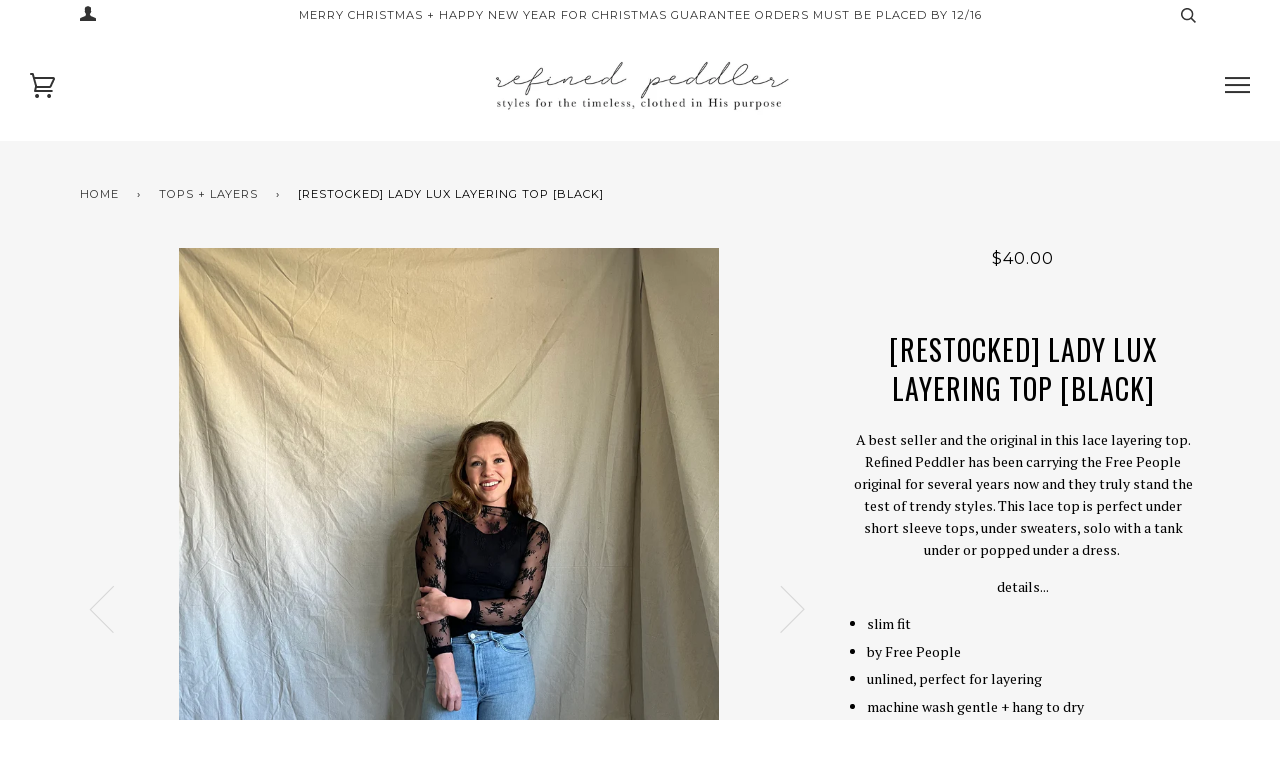

--- FILE ---
content_type: text/html; charset=utf-8
request_url: https://refinedpeddler.com/collections/blouses-tops/products/lady-lux-layering-top-black
body_size: 16804
content:
<!doctype html>
<!--[if lt IE 7]><html class="no-js lt-ie9 lt-ie8 lt-ie7" lang="en"> <![endif]-->
<!--[if IE 7]><html class="no-js lt-ie9 lt-ie8" lang="en"> <![endif]-->
<!--[if IE 8]><html class="no-js lt-ie9" lang="en"> <![endif]-->
<!--[if IE 9 ]><html class="ie9 no-js"> <![endif]-->
<!--[if (gt IE 9)|!(IE)]><!--> <html class="no-js"> <!--<![endif]-->
<head>

  <!-- ======================= Pipeline Theme V3.1 ========================= -->
  <meta charset="utf-8">
  <meta http-equiv="X-UA-Compatible" content="IE=edge,chrome=1">

  

  <!-- Title and description ================================================ -->
  <title>
  [restocked] Lady Lux layering top [black] &ndash; Refined Peddler Apparel
  </title>

  
  <meta name="description" content="A best seller and the original in this lace layering top. Refined Peddler has been carrying the Free People original for several years now and they truly stand the test of trendy styles. This lace top is perfect under short sleeve tops, under sweaters, solo with a tank under or popped under a dress.  details... slim fi">
  

  <!-- Product meta ========================================================= -->
  <!-- /snippets/social-meta-tags.liquid -->


  <meta property="og:type" content="product">
  <meta property="og:title" content="[restocked] Lady Lux layering top [black]">
  
  <meta property="og:image" content="http://refinedpeddler.com/cdn/shop/files/A549E6C2-184D-4929-B32B-817C1161D7F3_grande.jpg?v=1760157687">
  <meta property="og:image:secure_url" content="https://refinedpeddler.com/cdn/shop/files/A549E6C2-184D-4929-B32B-817C1161D7F3_grande.jpg?v=1760157687">
  
  <meta property="og:image" content="http://refinedpeddler.com/cdn/shop/files/BEAE76D6-48B0-4A71-AABB-6F3409DF2A56_grande.jpg?v=1760157687">
  <meta property="og:image:secure_url" content="https://refinedpeddler.com/cdn/shop/files/BEAE76D6-48B0-4A71-AABB-6F3409DF2A56_grande.jpg?v=1760157687">
  
  <meta property="og:image" content="http://refinedpeddler.com/cdn/shop/files/87A4F903-CA64-4B37-ABC2-BB51EC734C42_grande.jpg?v=1760157687">
  <meta property="og:image:secure_url" content="https://refinedpeddler.com/cdn/shop/files/87A4F903-CA64-4B37-ABC2-BB51EC734C42_grande.jpg?v=1760157687">
  
  <meta property="og:price:amount" content="40.00">
  <meta property="og:price:currency" content="USD">


  <meta property="og:description" content="A best seller and the original in this lace layering top. Refined Peddler has been carrying the Free People original for several years now and they truly stand the test of trendy styles. This lace top is perfect under short sleeve tops, under sweaters, solo with a tank under or popped under a dress.  details... slim fi">

  <meta property="og:url" content="https://refinedpeddler.com/products/lady-lux-layering-top-black">
  <meta property="og:site_name" content="Refined Peddler Apparel">







  <meta name="twitter:card" content="product">
  <meta name="twitter:title" content="[restocked] Lady Lux layering top [black]">
  <meta name="twitter:description" content="A best seller and the original in this lace layering top. Refined Peddler has been carrying the Free People original for several years now and they truly stand the test of trendy styles. This lace top is perfect under short sleeve tops, under sweaters, solo with a tank under or popped under a dress. 
details...

slim fit 
by Free People 
unlined, perfect for layering 
machine wash gentle + hang to dry
hang length 26.5&quot; on size small
runs slim
if between sizes or for more stretch size up
stay true to size if you want a tight fit
styled in size small (I&#39;m 5&#39;4) 
has thumbholes + close to body fit 
85% Nylon + 15% Elastane
">
  <meta name="twitter:image" content="https://refinedpeddler.com/cdn/shop/files/A549E6C2-184D-4929-B32B-817C1161D7F3_medium.jpg?v=1760157687">
  <meta name="twitter:image:width" content="240">
  <meta name="twitter:image:height" content="240">
  <meta name="twitter:label1" content="Price">
  
  <meta name="twitter:data1" content="$40.00 USD">
  
  <meta name="twitter:label2" content="Brand">
  <meta name="twitter:data2" content="Refined Peddler Apparel">
  



  <!-- Helpers ============================================================== -->
  <link rel="canonical" href="https://refinedpeddler.com/products/lady-lux-layering-top-black">
  <meta name="viewport" content="width=device-width,initial-scale=1">
  <meta name="theme-color" content="#333333">

  <!-- CSS ================================================================== -->
  <link href="//refinedpeddler.com/cdn/shop/t/4/assets/style.scss.css?v=122328056705527423971698693611" rel="stylesheet" type="text/css" media="all" />

  <!-- Modernizr ============================================================ -->
  <script src="//refinedpeddler.com/cdn/shop/t/4/assets/modernizr.min.js?v=137617515274177302221516585943" type="text/javascript"></script>

  <!-- jQuery v2.2.3 ======================================================== -->
  <script src="//refinedpeddler.com/cdn/shop/t/4/assets/jquery.min.js?v=58211863146907186831516585943" type="text/javascript"></script>

  <!-- /snippets/oldIE-js.liquid -->


<!--[if lt IE 9]>
<script src="//cdnjs.cloudflare.com/ajax/libs/html5shiv/3.7.2/html5shiv.min.js" type="text/javascript"></script>
<script src="//refinedpeddler.com/cdn/shop/t/4/assets/respond.min.js?v=52248677837542619231516585944" type="text/javascript"></script>
<script src="//refinedpeddler.com/cdn/shop/t/4/assets/background_size_emu.js?v=20512233629963367491516585942" type="text/javascript"></script>
<link href="//refinedpeddler.com/cdn/shop/t/4/assets/respond-proxy.html" id="respond-proxy" rel="respond-proxy" />
<link href="//refinedpeddler.com/search?q=438ba6772be405de7e67dd46f2f1da7a" id="respond-redirect" rel="respond-redirect" />
<script src="//refinedpeddler.com/search?q=438ba6772be405de7e67dd46f2f1da7a" type="text/javascript"></script>
<![endif]-->



  <script>
    var theme = {
      strings: {
        addToCart: "Add to Cart",
        soldOut: "Sold Out",
        unavailable: "Unavailable"
      },
      moneyFormat: "${{amount}}"
    }
  </script>

  
  

  <!-- /snippets/fonts.liquid -->

<script src="//refinedpeddler.com/cdn/shop/t/4/assets/webfont.js?v=30949158316048555571516585944" type="text/javascript"></script>
<script type="text/javascript">
  WebFont.load({
    google: {
      families:
        
        
        ["PT+Serif:400,400italic,700,700italic:latin","Montserrat:400:latin","Oswald:400:latin"]
    },
    timeout: 5000
  });
</script>



  <!-- Header hook for plugins ============================================== -->
  <script>window.performance && window.performance.mark && window.performance.mark('shopify.content_for_header.start');</script><meta id="shopify-digital-wallet" name="shopify-digital-wallet" content="/28008378/digital_wallets/dialog">
<meta name="shopify-checkout-api-token" content="d9dd70070ab1715732022672f58d7f0d">
<link rel="alternate" type="application/json+oembed" href="https://refinedpeddler.com/products/lady-lux-layering-top-black.oembed">
<script async="async" src="/checkouts/internal/preloads.js?locale=en-US"></script>
<link rel="preconnect" href="https://shop.app" crossorigin="anonymous">
<script async="async" src="https://shop.app/checkouts/internal/preloads.js?locale=en-US&shop_id=28008378" crossorigin="anonymous"></script>
<script id="apple-pay-shop-capabilities" type="application/json">{"shopId":28008378,"countryCode":"US","currencyCode":"USD","merchantCapabilities":["supports3DS"],"merchantId":"gid:\/\/shopify\/Shop\/28008378","merchantName":"Refined Peddler Apparel","requiredBillingContactFields":["postalAddress","email","phone"],"requiredShippingContactFields":["postalAddress","email","phone"],"shippingType":"shipping","supportedNetworks":["visa","masterCard","amex","discover","elo","jcb"],"total":{"type":"pending","label":"Refined Peddler Apparel","amount":"1.00"},"shopifyPaymentsEnabled":true,"supportsSubscriptions":true}</script>
<script id="shopify-features" type="application/json">{"accessToken":"d9dd70070ab1715732022672f58d7f0d","betas":["rich-media-storefront-analytics"],"domain":"refinedpeddler.com","predictiveSearch":true,"shopId":28008378,"locale":"en"}</script>
<script>var Shopify = Shopify || {};
Shopify.shop = "refined-peddler-apparel.myshopify.com";
Shopify.locale = "en";
Shopify.currency = {"active":"USD","rate":"1.0"};
Shopify.country = "US";
Shopify.theme = {"name":"Pipeline","id":7724269615,"schema_name":"Pipeline","schema_version":"3.1","theme_store_id":739,"role":"main"};
Shopify.theme.handle = "null";
Shopify.theme.style = {"id":null,"handle":null};
Shopify.cdnHost = "refinedpeddler.com/cdn";
Shopify.routes = Shopify.routes || {};
Shopify.routes.root = "/";</script>
<script type="module">!function(o){(o.Shopify=o.Shopify||{}).modules=!0}(window);</script>
<script>!function(o){function n(){var o=[];function n(){o.push(Array.prototype.slice.apply(arguments))}return n.q=o,n}var t=o.Shopify=o.Shopify||{};t.loadFeatures=n(),t.autoloadFeatures=n()}(window);</script>
<script>
  window.ShopifyPay = window.ShopifyPay || {};
  window.ShopifyPay.apiHost = "shop.app\/pay";
  window.ShopifyPay.redirectState = null;
</script>
<script id="shop-js-analytics" type="application/json">{"pageType":"product"}</script>
<script defer="defer" async type="module" src="//refinedpeddler.com/cdn/shopifycloud/shop-js/modules/v2/client.init-shop-cart-sync_C5BV16lS.en.esm.js"></script>
<script defer="defer" async type="module" src="//refinedpeddler.com/cdn/shopifycloud/shop-js/modules/v2/chunk.common_CygWptCX.esm.js"></script>
<script type="module">
  await import("//refinedpeddler.com/cdn/shopifycloud/shop-js/modules/v2/client.init-shop-cart-sync_C5BV16lS.en.esm.js");
await import("//refinedpeddler.com/cdn/shopifycloud/shop-js/modules/v2/chunk.common_CygWptCX.esm.js");

  window.Shopify.SignInWithShop?.initShopCartSync?.({"fedCMEnabled":true,"windoidEnabled":true});

</script>
<script>
  window.Shopify = window.Shopify || {};
  if (!window.Shopify.featureAssets) window.Shopify.featureAssets = {};
  window.Shopify.featureAssets['shop-js'] = {"shop-cart-sync":["modules/v2/client.shop-cart-sync_ZFArdW7E.en.esm.js","modules/v2/chunk.common_CygWptCX.esm.js"],"init-fed-cm":["modules/v2/client.init-fed-cm_CmiC4vf6.en.esm.js","modules/v2/chunk.common_CygWptCX.esm.js"],"shop-button":["modules/v2/client.shop-button_tlx5R9nI.en.esm.js","modules/v2/chunk.common_CygWptCX.esm.js"],"shop-cash-offers":["modules/v2/client.shop-cash-offers_DOA2yAJr.en.esm.js","modules/v2/chunk.common_CygWptCX.esm.js","modules/v2/chunk.modal_D71HUcav.esm.js"],"init-windoid":["modules/v2/client.init-windoid_sURxWdc1.en.esm.js","modules/v2/chunk.common_CygWptCX.esm.js"],"shop-toast-manager":["modules/v2/client.shop-toast-manager_ClPi3nE9.en.esm.js","modules/v2/chunk.common_CygWptCX.esm.js"],"init-shop-email-lookup-coordinator":["modules/v2/client.init-shop-email-lookup-coordinator_B8hsDcYM.en.esm.js","modules/v2/chunk.common_CygWptCX.esm.js"],"init-shop-cart-sync":["modules/v2/client.init-shop-cart-sync_C5BV16lS.en.esm.js","modules/v2/chunk.common_CygWptCX.esm.js"],"avatar":["modules/v2/client.avatar_BTnouDA3.en.esm.js"],"pay-button":["modules/v2/client.pay-button_FdsNuTd3.en.esm.js","modules/v2/chunk.common_CygWptCX.esm.js"],"init-customer-accounts":["modules/v2/client.init-customer-accounts_DxDtT_ad.en.esm.js","modules/v2/client.shop-login-button_C5VAVYt1.en.esm.js","modules/v2/chunk.common_CygWptCX.esm.js","modules/v2/chunk.modal_D71HUcav.esm.js"],"init-shop-for-new-customer-accounts":["modules/v2/client.init-shop-for-new-customer-accounts_ChsxoAhi.en.esm.js","modules/v2/client.shop-login-button_C5VAVYt1.en.esm.js","modules/v2/chunk.common_CygWptCX.esm.js","modules/v2/chunk.modal_D71HUcav.esm.js"],"shop-login-button":["modules/v2/client.shop-login-button_C5VAVYt1.en.esm.js","modules/v2/chunk.common_CygWptCX.esm.js","modules/v2/chunk.modal_D71HUcav.esm.js"],"init-customer-accounts-sign-up":["modules/v2/client.init-customer-accounts-sign-up_CPSyQ0Tj.en.esm.js","modules/v2/client.shop-login-button_C5VAVYt1.en.esm.js","modules/v2/chunk.common_CygWptCX.esm.js","modules/v2/chunk.modal_D71HUcav.esm.js"],"shop-follow-button":["modules/v2/client.shop-follow-button_Cva4Ekp9.en.esm.js","modules/v2/chunk.common_CygWptCX.esm.js","modules/v2/chunk.modal_D71HUcav.esm.js"],"checkout-modal":["modules/v2/client.checkout-modal_BPM8l0SH.en.esm.js","modules/v2/chunk.common_CygWptCX.esm.js","modules/v2/chunk.modal_D71HUcav.esm.js"],"lead-capture":["modules/v2/client.lead-capture_Bi8yE_yS.en.esm.js","modules/v2/chunk.common_CygWptCX.esm.js","modules/v2/chunk.modal_D71HUcav.esm.js"],"shop-login":["modules/v2/client.shop-login_D6lNrXab.en.esm.js","modules/v2/chunk.common_CygWptCX.esm.js","modules/v2/chunk.modal_D71HUcav.esm.js"],"payment-terms":["modules/v2/client.payment-terms_CZxnsJam.en.esm.js","modules/v2/chunk.common_CygWptCX.esm.js","modules/v2/chunk.modal_D71HUcav.esm.js"]};
</script>
<script id="__st">var __st={"a":28008378,"offset":-21600,"reqid":"33489203-8a3c-499c-be16-758b00b09e4e-1768752532","pageurl":"refinedpeddler.com\/collections\/blouses-tops\/products\/lady-lux-layering-top-black","u":"3d714c785433","p":"product","rtyp":"product","rid":7834731282684};</script>
<script>window.ShopifyPaypalV4VisibilityTracking = true;</script>
<script id="captcha-bootstrap">!function(){'use strict';const t='contact',e='account',n='new_comment',o=[[t,t],['blogs',n],['comments',n],[t,'customer']],c=[[e,'customer_login'],[e,'guest_login'],[e,'recover_customer_password'],[e,'create_customer']],r=t=>t.map((([t,e])=>`form[action*='/${t}']:not([data-nocaptcha='true']) input[name='form_type'][value='${e}']`)).join(','),a=t=>()=>t?[...document.querySelectorAll(t)].map((t=>t.form)):[];function s(){const t=[...o],e=r(t);return a(e)}const i='password',u='form_key',d=['recaptcha-v3-token','g-recaptcha-response','h-captcha-response',i],f=()=>{try{return window.sessionStorage}catch{return}},m='__shopify_v',_=t=>t.elements[u];function p(t,e,n=!1){try{const o=window.sessionStorage,c=JSON.parse(o.getItem(e)),{data:r}=function(t){const{data:e,action:n}=t;return t[m]||n?{data:e,action:n}:{data:t,action:n}}(c);for(const[e,n]of Object.entries(r))t.elements[e]&&(t.elements[e].value=n);n&&o.removeItem(e)}catch(o){console.error('form repopulation failed',{error:o})}}const l='form_type',E='cptcha';function T(t){t.dataset[E]=!0}const w=window,h=w.document,L='Shopify',v='ce_forms',y='captcha';let A=!1;((t,e)=>{const n=(g='f06e6c50-85a8-45c8-87d0-21a2b65856fe',I='https://cdn.shopify.com/shopifycloud/storefront-forms-hcaptcha/ce_storefront_forms_captcha_hcaptcha.v1.5.2.iife.js',D={infoText:'Protected by hCaptcha',privacyText:'Privacy',termsText:'Terms'},(t,e,n)=>{const o=w[L][v],c=o.bindForm;if(c)return c(t,g,e,D).then(n);var r;o.q.push([[t,g,e,D],n]),r=I,A||(h.body.append(Object.assign(h.createElement('script'),{id:'captcha-provider',async:!0,src:r})),A=!0)});var g,I,D;w[L]=w[L]||{},w[L][v]=w[L][v]||{},w[L][v].q=[],w[L][y]=w[L][y]||{},w[L][y].protect=function(t,e){n(t,void 0,e),T(t)},Object.freeze(w[L][y]),function(t,e,n,w,h,L){const[v,y,A,g]=function(t,e,n){const i=e?o:[],u=t?c:[],d=[...i,...u],f=r(d),m=r(i),_=r(d.filter((([t,e])=>n.includes(e))));return[a(f),a(m),a(_),s()]}(w,h,L),I=t=>{const e=t.target;return e instanceof HTMLFormElement?e:e&&e.form},D=t=>v().includes(t);t.addEventListener('submit',(t=>{const e=I(t);if(!e)return;const n=D(e)&&!e.dataset.hcaptchaBound&&!e.dataset.recaptchaBound,o=_(e),c=g().includes(e)&&(!o||!o.value);(n||c)&&t.preventDefault(),c&&!n&&(function(t){try{if(!f())return;!function(t){const e=f();if(!e)return;const n=_(t);if(!n)return;const o=n.value;o&&e.removeItem(o)}(t);const e=Array.from(Array(32),(()=>Math.random().toString(36)[2])).join('');!function(t,e){_(t)||t.append(Object.assign(document.createElement('input'),{type:'hidden',name:u})),t.elements[u].value=e}(t,e),function(t,e){const n=f();if(!n)return;const o=[...t.querySelectorAll(`input[type='${i}']`)].map((({name:t})=>t)),c=[...d,...o],r={};for(const[a,s]of new FormData(t).entries())c.includes(a)||(r[a]=s);n.setItem(e,JSON.stringify({[m]:1,action:t.action,data:r}))}(t,e)}catch(e){console.error('failed to persist form',e)}}(e),e.submit())}));const S=(t,e)=>{t&&!t.dataset[E]&&(n(t,e.some((e=>e===t))),T(t))};for(const o of['focusin','change'])t.addEventListener(o,(t=>{const e=I(t);D(e)&&S(e,y())}));const B=e.get('form_key'),M=e.get(l),P=B&&M;t.addEventListener('DOMContentLoaded',(()=>{const t=y();if(P)for(const e of t)e.elements[l].value===M&&p(e,B);[...new Set([...A(),...v().filter((t=>'true'===t.dataset.shopifyCaptcha))])].forEach((e=>S(e,t)))}))}(h,new URLSearchParams(w.location.search),n,t,e,['guest_login'])})(!0,!0)}();</script>
<script integrity="sha256-4kQ18oKyAcykRKYeNunJcIwy7WH5gtpwJnB7kiuLZ1E=" data-source-attribution="shopify.loadfeatures" defer="defer" src="//refinedpeddler.com/cdn/shopifycloud/storefront/assets/storefront/load_feature-a0a9edcb.js" crossorigin="anonymous"></script>
<script crossorigin="anonymous" defer="defer" src="//refinedpeddler.com/cdn/shopifycloud/storefront/assets/shopify_pay/storefront-65b4c6d7.js?v=20250812"></script>
<script data-source-attribution="shopify.dynamic_checkout.dynamic.init">var Shopify=Shopify||{};Shopify.PaymentButton=Shopify.PaymentButton||{isStorefrontPortableWallets:!0,init:function(){window.Shopify.PaymentButton.init=function(){};var t=document.createElement("script");t.src="https://refinedpeddler.com/cdn/shopifycloud/portable-wallets/latest/portable-wallets.en.js",t.type="module",document.head.appendChild(t)}};
</script>
<script data-source-attribution="shopify.dynamic_checkout.buyer_consent">
  function portableWalletsHideBuyerConsent(e){var t=document.getElementById("shopify-buyer-consent"),n=document.getElementById("shopify-subscription-policy-button");t&&n&&(t.classList.add("hidden"),t.setAttribute("aria-hidden","true"),n.removeEventListener("click",e))}function portableWalletsShowBuyerConsent(e){var t=document.getElementById("shopify-buyer-consent"),n=document.getElementById("shopify-subscription-policy-button");t&&n&&(t.classList.remove("hidden"),t.removeAttribute("aria-hidden"),n.addEventListener("click",e))}window.Shopify?.PaymentButton&&(window.Shopify.PaymentButton.hideBuyerConsent=portableWalletsHideBuyerConsent,window.Shopify.PaymentButton.showBuyerConsent=portableWalletsShowBuyerConsent);
</script>
<script data-source-attribution="shopify.dynamic_checkout.cart.bootstrap">document.addEventListener("DOMContentLoaded",(function(){function t(){return document.querySelector("shopify-accelerated-checkout-cart, shopify-accelerated-checkout")}if(t())Shopify.PaymentButton.init();else{new MutationObserver((function(e,n){t()&&(Shopify.PaymentButton.init(),n.disconnect())})).observe(document.body,{childList:!0,subtree:!0})}}));
</script>
<link id="shopify-accelerated-checkout-styles" rel="stylesheet" media="screen" href="https://refinedpeddler.com/cdn/shopifycloud/portable-wallets/latest/accelerated-checkout-backwards-compat.css" crossorigin="anonymous">
<style id="shopify-accelerated-checkout-cart">
        #shopify-buyer-consent {
  margin-top: 1em;
  display: inline-block;
  width: 100%;
}

#shopify-buyer-consent.hidden {
  display: none;
}

#shopify-subscription-policy-button {
  background: none;
  border: none;
  padding: 0;
  text-decoration: underline;
  font-size: inherit;
  cursor: pointer;
}

#shopify-subscription-policy-button::before {
  box-shadow: none;
}

      </style>

<script>window.performance && window.performance.mark && window.performance.mark('shopify.content_for_header.end');</script>
<link href="https://monorail-edge.shopifysvc.com" rel="dns-prefetch">
<script>(function(){if ("sendBeacon" in navigator && "performance" in window) {try {var session_token_from_headers = performance.getEntriesByType('navigation')[0].serverTiming.find(x => x.name == '_s').description;} catch {var session_token_from_headers = undefined;}var session_cookie_matches = document.cookie.match(/_shopify_s=([^;]*)/);var session_token_from_cookie = session_cookie_matches && session_cookie_matches.length === 2 ? session_cookie_matches[1] : "";var session_token = session_token_from_headers || session_token_from_cookie || "";function handle_abandonment_event(e) {var entries = performance.getEntries().filter(function(entry) {return /monorail-edge.shopifysvc.com/.test(entry.name);});if (!window.abandonment_tracked && entries.length === 0) {window.abandonment_tracked = true;var currentMs = Date.now();var navigation_start = performance.timing.navigationStart;var payload = {shop_id: 28008378,url: window.location.href,navigation_start,duration: currentMs - navigation_start,session_token,page_type: "product"};window.navigator.sendBeacon("https://monorail-edge.shopifysvc.com/v1/produce", JSON.stringify({schema_id: "online_store_buyer_site_abandonment/1.1",payload: payload,metadata: {event_created_at_ms: currentMs,event_sent_at_ms: currentMs}}));}}window.addEventListener('pagehide', handle_abandonment_event);}}());</script>
<script id="web-pixels-manager-setup">(function e(e,d,r,n,o){if(void 0===o&&(o={}),!Boolean(null===(a=null===(i=window.Shopify)||void 0===i?void 0:i.analytics)||void 0===a?void 0:a.replayQueue)){var i,a;window.Shopify=window.Shopify||{};var t=window.Shopify;t.analytics=t.analytics||{};var s=t.analytics;s.replayQueue=[],s.publish=function(e,d,r){return s.replayQueue.push([e,d,r]),!0};try{self.performance.mark("wpm:start")}catch(e){}var l=function(){var e={modern:/Edge?\/(1{2}[4-9]|1[2-9]\d|[2-9]\d{2}|\d{4,})\.\d+(\.\d+|)|Firefox\/(1{2}[4-9]|1[2-9]\d|[2-9]\d{2}|\d{4,})\.\d+(\.\d+|)|Chrom(ium|e)\/(9{2}|\d{3,})\.\d+(\.\d+|)|(Maci|X1{2}).+ Version\/(15\.\d+|(1[6-9]|[2-9]\d|\d{3,})\.\d+)([,.]\d+|)( \(\w+\)|)( Mobile\/\w+|) Safari\/|Chrome.+OPR\/(9{2}|\d{3,})\.\d+\.\d+|(CPU[ +]OS|iPhone[ +]OS|CPU[ +]iPhone|CPU IPhone OS|CPU iPad OS)[ +]+(15[._]\d+|(1[6-9]|[2-9]\d|\d{3,})[._]\d+)([._]\d+|)|Android:?[ /-](13[3-9]|1[4-9]\d|[2-9]\d{2}|\d{4,})(\.\d+|)(\.\d+|)|Android.+Firefox\/(13[5-9]|1[4-9]\d|[2-9]\d{2}|\d{4,})\.\d+(\.\d+|)|Android.+Chrom(ium|e)\/(13[3-9]|1[4-9]\d|[2-9]\d{2}|\d{4,})\.\d+(\.\d+|)|SamsungBrowser\/([2-9]\d|\d{3,})\.\d+/,legacy:/Edge?\/(1[6-9]|[2-9]\d|\d{3,})\.\d+(\.\d+|)|Firefox\/(5[4-9]|[6-9]\d|\d{3,})\.\d+(\.\d+|)|Chrom(ium|e)\/(5[1-9]|[6-9]\d|\d{3,})\.\d+(\.\d+|)([\d.]+$|.*Safari\/(?![\d.]+ Edge\/[\d.]+$))|(Maci|X1{2}).+ Version\/(10\.\d+|(1[1-9]|[2-9]\d|\d{3,})\.\d+)([,.]\d+|)( \(\w+\)|)( Mobile\/\w+|) Safari\/|Chrome.+OPR\/(3[89]|[4-9]\d|\d{3,})\.\d+\.\d+|(CPU[ +]OS|iPhone[ +]OS|CPU[ +]iPhone|CPU IPhone OS|CPU iPad OS)[ +]+(10[._]\d+|(1[1-9]|[2-9]\d|\d{3,})[._]\d+)([._]\d+|)|Android:?[ /-](13[3-9]|1[4-9]\d|[2-9]\d{2}|\d{4,})(\.\d+|)(\.\d+|)|Mobile Safari.+OPR\/([89]\d|\d{3,})\.\d+\.\d+|Android.+Firefox\/(13[5-9]|1[4-9]\d|[2-9]\d{2}|\d{4,})\.\d+(\.\d+|)|Android.+Chrom(ium|e)\/(13[3-9]|1[4-9]\d|[2-9]\d{2}|\d{4,})\.\d+(\.\d+|)|Android.+(UC? ?Browser|UCWEB|U3)[ /]?(15\.([5-9]|\d{2,})|(1[6-9]|[2-9]\d|\d{3,})\.\d+)\.\d+|SamsungBrowser\/(5\.\d+|([6-9]|\d{2,})\.\d+)|Android.+MQ{2}Browser\/(14(\.(9|\d{2,})|)|(1[5-9]|[2-9]\d|\d{3,})(\.\d+|))(\.\d+|)|K[Aa][Ii]OS\/(3\.\d+|([4-9]|\d{2,})\.\d+)(\.\d+|)/},d=e.modern,r=e.legacy,n=navigator.userAgent;return n.match(d)?"modern":n.match(r)?"legacy":"unknown"}(),u="modern"===l?"modern":"legacy",c=(null!=n?n:{modern:"",legacy:""})[u],f=function(e){return[e.baseUrl,"/wpm","/b",e.hashVersion,"modern"===e.buildTarget?"m":"l",".js"].join("")}({baseUrl:d,hashVersion:r,buildTarget:u}),m=function(e){var d=e.version,r=e.bundleTarget,n=e.surface,o=e.pageUrl,i=e.monorailEndpoint;return{emit:function(e){var a=e.status,t=e.errorMsg,s=(new Date).getTime(),l=JSON.stringify({metadata:{event_sent_at_ms:s},events:[{schema_id:"web_pixels_manager_load/3.1",payload:{version:d,bundle_target:r,page_url:o,status:a,surface:n,error_msg:t},metadata:{event_created_at_ms:s}}]});if(!i)return console&&console.warn&&console.warn("[Web Pixels Manager] No Monorail endpoint provided, skipping logging."),!1;try{return self.navigator.sendBeacon.bind(self.navigator)(i,l)}catch(e){}var u=new XMLHttpRequest;try{return u.open("POST",i,!0),u.setRequestHeader("Content-Type","text/plain"),u.send(l),!0}catch(e){return console&&console.warn&&console.warn("[Web Pixels Manager] Got an unhandled error while logging to Monorail."),!1}}}}({version:r,bundleTarget:l,surface:e.surface,pageUrl:self.location.href,monorailEndpoint:e.monorailEndpoint});try{o.browserTarget=l,function(e){var d=e.src,r=e.async,n=void 0===r||r,o=e.onload,i=e.onerror,a=e.sri,t=e.scriptDataAttributes,s=void 0===t?{}:t,l=document.createElement("script"),u=document.querySelector("head"),c=document.querySelector("body");if(l.async=n,l.src=d,a&&(l.integrity=a,l.crossOrigin="anonymous"),s)for(var f in s)if(Object.prototype.hasOwnProperty.call(s,f))try{l.dataset[f]=s[f]}catch(e){}if(o&&l.addEventListener("load",o),i&&l.addEventListener("error",i),u)u.appendChild(l);else{if(!c)throw new Error("Did not find a head or body element to append the script");c.appendChild(l)}}({src:f,async:!0,onload:function(){if(!function(){var e,d;return Boolean(null===(d=null===(e=window.Shopify)||void 0===e?void 0:e.analytics)||void 0===d?void 0:d.initialized)}()){var d=window.webPixelsManager.init(e)||void 0;if(d){var r=window.Shopify.analytics;r.replayQueue.forEach((function(e){var r=e[0],n=e[1],o=e[2];d.publishCustomEvent(r,n,o)})),r.replayQueue=[],r.publish=d.publishCustomEvent,r.visitor=d.visitor,r.initialized=!0}}},onerror:function(){return m.emit({status:"failed",errorMsg:"".concat(f," has failed to load")})},sri:function(e){var d=/^sha384-[A-Za-z0-9+/=]+$/;return"string"==typeof e&&d.test(e)}(c)?c:"",scriptDataAttributes:o}),m.emit({status:"loading"})}catch(e){m.emit({status:"failed",errorMsg:(null==e?void 0:e.message)||"Unknown error"})}}})({shopId: 28008378,storefrontBaseUrl: "https://refinedpeddler.com",extensionsBaseUrl: "https://extensions.shopifycdn.com/cdn/shopifycloud/web-pixels-manager",monorailEndpoint: "https://monorail-edge.shopifysvc.com/unstable/produce_batch",surface: "storefront-renderer",enabledBetaFlags: ["2dca8a86"],webPixelsConfigList: [{"id":"57475324","eventPayloadVersion":"v1","runtimeContext":"LAX","scriptVersion":"1","type":"CUSTOM","privacyPurposes":["MARKETING"],"name":"Meta pixel (migrated)"},{"id":"shopify-app-pixel","configuration":"{}","eventPayloadVersion":"v1","runtimeContext":"STRICT","scriptVersion":"0450","apiClientId":"shopify-pixel","type":"APP","privacyPurposes":["ANALYTICS","MARKETING"]},{"id":"shopify-custom-pixel","eventPayloadVersion":"v1","runtimeContext":"LAX","scriptVersion":"0450","apiClientId":"shopify-pixel","type":"CUSTOM","privacyPurposes":["ANALYTICS","MARKETING"]}],isMerchantRequest: false,initData: {"shop":{"name":"Refined Peddler Apparel","paymentSettings":{"currencyCode":"USD"},"myshopifyDomain":"refined-peddler-apparel.myshopify.com","countryCode":"US","storefrontUrl":"https:\/\/refinedpeddler.com"},"customer":null,"cart":null,"checkout":null,"productVariants":[{"price":{"amount":40.0,"currencyCode":"USD"},"product":{"title":"[restocked] Lady Lux layering top [black]","vendor":"Refined Peddler Apparel","id":"7834731282684","untranslatedTitle":"[restocked] Lady Lux layering top [black]","url":"\/products\/lady-lux-layering-top-black","type":""},"id":"43653421105404","image":{"src":"\/\/refinedpeddler.com\/cdn\/shop\/files\/A549E6C2-184D-4929-B32B-817C1161D7F3.jpg?v=1760157687"},"sku":null,"title":"small","untranslatedTitle":"small"},{"price":{"amount":40.0,"currencyCode":"USD"},"product":{"title":"[restocked] Lady Lux layering top [black]","vendor":"Refined Peddler Apparel","id":"7834731282684","untranslatedTitle":"[restocked] Lady Lux layering top [black]","url":"\/products\/lady-lux-layering-top-black","type":""},"id":"43653421138172","image":{"src":"\/\/refinedpeddler.com\/cdn\/shop\/files\/A549E6C2-184D-4929-B32B-817C1161D7F3.jpg?v=1760157687"},"sku":"","title":"medium","untranslatedTitle":"medium"},{"price":{"amount":40.0,"currencyCode":"USD"},"product":{"title":"[restocked] Lady Lux layering top [black]","vendor":"Refined Peddler Apparel","id":"7834731282684","untranslatedTitle":"[restocked] Lady Lux layering top [black]","url":"\/products\/lady-lux-layering-top-black","type":""},"id":"43653421170940","image":{"src":"\/\/refinedpeddler.com\/cdn\/shop\/files\/A549E6C2-184D-4929-B32B-817C1161D7F3.jpg?v=1760157687"},"sku":null,"title":"large","untranslatedTitle":"large"},{"price":{"amount":40.0,"currencyCode":"USD"},"product":{"title":"[restocked] Lady Lux layering top [black]","vendor":"Refined Peddler Apparel","id":"7834731282684","untranslatedTitle":"[restocked] Lady Lux layering top [black]","url":"\/products\/lady-lux-layering-top-black","type":""},"id":"44660727742716","image":{"src":"\/\/refinedpeddler.com\/cdn\/shop\/files\/A549E6C2-184D-4929-B32B-817C1161D7F3.jpg?v=1760157687"},"sku":"","title":"Extra large","untranslatedTitle":"Extra large"}],"purchasingCompany":null},},"https://refinedpeddler.com/cdn","fcfee988w5aeb613cpc8e4bc33m6693e112",{"modern":"","legacy":""},{"shopId":"28008378","storefrontBaseUrl":"https:\/\/refinedpeddler.com","extensionBaseUrl":"https:\/\/extensions.shopifycdn.com\/cdn\/shopifycloud\/web-pixels-manager","surface":"storefront-renderer","enabledBetaFlags":"[\"2dca8a86\"]","isMerchantRequest":"false","hashVersion":"fcfee988w5aeb613cpc8e4bc33m6693e112","publish":"custom","events":"[[\"page_viewed\",{}],[\"product_viewed\",{\"productVariant\":{\"price\":{\"amount\":40.0,\"currencyCode\":\"USD\"},\"product\":{\"title\":\"[restocked] Lady Lux layering top [black]\",\"vendor\":\"Refined Peddler Apparel\",\"id\":\"7834731282684\",\"untranslatedTitle\":\"[restocked] Lady Lux layering top [black]\",\"url\":\"\/products\/lady-lux-layering-top-black\",\"type\":\"\"},\"id\":\"43653421138172\",\"image\":{\"src\":\"\/\/refinedpeddler.com\/cdn\/shop\/files\/A549E6C2-184D-4929-B32B-817C1161D7F3.jpg?v=1760157687\"},\"sku\":\"\",\"title\":\"medium\",\"untranslatedTitle\":\"medium\"}}]]"});</script><script>
  window.ShopifyAnalytics = window.ShopifyAnalytics || {};
  window.ShopifyAnalytics.meta = window.ShopifyAnalytics.meta || {};
  window.ShopifyAnalytics.meta.currency = 'USD';
  var meta = {"product":{"id":7834731282684,"gid":"gid:\/\/shopify\/Product\/7834731282684","vendor":"Refined Peddler Apparel","type":"","handle":"lady-lux-layering-top-black","variants":[{"id":43653421105404,"price":4000,"name":"[restocked] Lady Lux layering top [black] - small","public_title":"small","sku":null},{"id":43653421138172,"price":4000,"name":"[restocked] Lady Lux layering top [black] - medium","public_title":"medium","sku":""},{"id":43653421170940,"price":4000,"name":"[restocked] Lady Lux layering top [black] - large","public_title":"large","sku":null},{"id":44660727742716,"price":4000,"name":"[restocked] Lady Lux layering top [black] - Extra large","public_title":"Extra large","sku":""}],"remote":false},"page":{"pageType":"product","resourceType":"product","resourceId":7834731282684,"requestId":"33489203-8a3c-499c-be16-758b00b09e4e-1768752532"}};
  for (var attr in meta) {
    window.ShopifyAnalytics.meta[attr] = meta[attr];
  }
</script>
<script class="analytics">
  (function () {
    var customDocumentWrite = function(content) {
      var jquery = null;

      if (window.jQuery) {
        jquery = window.jQuery;
      } else if (window.Checkout && window.Checkout.$) {
        jquery = window.Checkout.$;
      }

      if (jquery) {
        jquery('body').append(content);
      }
    };

    var hasLoggedConversion = function(token) {
      if (token) {
        return document.cookie.indexOf('loggedConversion=' + token) !== -1;
      }
      return false;
    }

    var setCookieIfConversion = function(token) {
      if (token) {
        var twoMonthsFromNow = new Date(Date.now());
        twoMonthsFromNow.setMonth(twoMonthsFromNow.getMonth() + 2);

        document.cookie = 'loggedConversion=' + token + '; expires=' + twoMonthsFromNow;
      }
    }

    var trekkie = window.ShopifyAnalytics.lib = window.trekkie = window.trekkie || [];
    if (trekkie.integrations) {
      return;
    }
    trekkie.methods = [
      'identify',
      'page',
      'ready',
      'track',
      'trackForm',
      'trackLink'
    ];
    trekkie.factory = function(method) {
      return function() {
        var args = Array.prototype.slice.call(arguments);
        args.unshift(method);
        trekkie.push(args);
        return trekkie;
      };
    };
    for (var i = 0; i < trekkie.methods.length; i++) {
      var key = trekkie.methods[i];
      trekkie[key] = trekkie.factory(key);
    }
    trekkie.load = function(config) {
      trekkie.config = config || {};
      trekkie.config.initialDocumentCookie = document.cookie;
      var first = document.getElementsByTagName('script')[0];
      var script = document.createElement('script');
      script.type = 'text/javascript';
      script.onerror = function(e) {
        var scriptFallback = document.createElement('script');
        scriptFallback.type = 'text/javascript';
        scriptFallback.onerror = function(error) {
                var Monorail = {
      produce: function produce(monorailDomain, schemaId, payload) {
        var currentMs = new Date().getTime();
        var event = {
          schema_id: schemaId,
          payload: payload,
          metadata: {
            event_created_at_ms: currentMs,
            event_sent_at_ms: currentMs
          }
        };
        return Monorail.sendRequest("https://" + monorailDomain + "/v1/produce", JSON.stringify(event));
      },
      sendRequest: function sendRequest(endpointUrl, payload) {
        // Try the sendBeacon API
        if (window && window.navigator && typeof window.navigator.sendBeacon === 'function' && typeof window.Blob === 'function' && !Monorail.isIos12()) {
          var blobData = new window.Blob([payload], {
            type: 'text/plain'
          });

          if (window.navigator.sendBeacon(endpointUrl, blobData)) {
            return true;
          } // sendBeacon was not successful

        } // XHR beacon

        var xhr = new XMLHttpRequest();

        try {
          xhr.open('POST', endpointUrl);
          xhr.setRequestHeader('Content-Type', 'text/plain');
          xhr.send(payload);
        } catch (e) {
          console.log(e);
        }

        return false;
      },
      isIos12: function isIos12() {
        return window.navigator.userAgent.lastIndexOf('iPhone; CPU iPhone OS 12_') !== -1 || window.navigator.userAgent.lastIndexOf('iPad; CPU OS 12_') !== -1;
      }
    };
    Monorail.produce('monorail-edge.shopifysvc.com',
      'trekkie_storefront_load_errors/1.1',
      {shop_id: 28008378,
      theme_id: 7724269615,
      app_name: "storefront",
      context_url: window.location.href,
      source_url: "//refinedpeddler.com/cdn/s/trekkie.storefront.cd680fe47e6c39ca5d5df5f0a32d569bc48c0f27.min.js"});

        };
        scriptFallback.async = true;
        scriptFallback.src = '//refinedpeddler.com/cdn/s/trekkie.storefront.cd680fe47e6c39ca5d5df5f0a32d569bc48c0f27.min.js';
        first.parentNode.insertBefore(scriptFallback, first);
      };
      script.async = true;
      script.src = '//refinedpeddler.com/cdn/s/trekkie.storefront.cd680fe47e6c39ca5d5df5f0a32d569bc48c0f27.min.js';
      first.parentNode.insertBefore(script, first);
    };
    trekkie.load(
      {"Trekkie":{"appName":"storefront","development":false,"defaultAttributes":{"shopId":28008378,"isMerchantRequest":null,"themeId":7724269615,"themeCityHash":"16556346588765606135","contentLanguage":"en","currency":"USD","eventMetadataId":"f9d97d99-f66f-4c2e-a092-97fd85c965f3"},"isServerSideCookieWritingEnabled":true,"monorailRegion":"shop_domain","enabledBetaFlags":["65f19447"]},"Session Attribution":{},"S2S":{"facebookCapiEnabled":false,"source":"trekkie-storefront-renderer","apiClientId":580111}}
    );

    var loaded = false;
    trekkie.ready(function() {
      if (loaded) return;
      loaded = true;

      window.ShopifyAnalytics.lib = window.trekkie;

      var originalDocumentWrite = document.write;
      document.write = customDocumentWrite;
      try { window.ShopifyAnalytics.merchantGoogleAnalytics.call(this); } catch(error) {};
      document.write = originalDocumentWrite;

      window.ShopifyAnalytics.lib.page(null,{"pageType":"product","resourceType":"product","resourceId":7834731282684,"requestId":"33489203-8a3c-499c-be16-758b00b09e4e-1768752532","shopifyEmitted":true});

      var match = window.location.pathname.match(/checkouts\/(.+)\/(thank_you|post_purchase)/)
      var token = match? match[1]: undefined;
      if (!hasLoggedConversion(token)) {
        setCookieIfConversion(token);
        window.ShopifyAnalytics.lib.track("Viewed Product",{"currency":"USD","variantId":43653421105404,"productId":7834731282684,"productGid":"gid:\/\/shopify\/Product\/7834731282684","name":"[restocked] Lady Lux layering top [black] - small","price":"40.00","sku":null,"brand":"Refined Peddler Apparel","variant":"small","category":"","nonInteraction":true,"remote":false},undefined,undefined,{"shopifyEmitted":true});
      window.ShopifyAnalytics.lib.track("monorail:\/\/trekkie_storefront_viewed_product\/1.1",{"currency":"USD","variantId":43653421105404,"productId":7834731282684,"productGid":"gid:\/\/shopify\/Product\/7834731282684","name":"[restocked] Lady Lux layering top [black] - small","price":"40.00","sku":null,"brand":"Refined Peddler Apparel","variant":"small","category":"","nonInteraction":true,"remote":false,"referer":"https:\/\/refinedpeddler.com\/collections\/blouses-tops\/products\/lady-lux-layering-top-black"});
      }
    });


        var eventsListenerScript = document.createElement('script');
        eventsListenerScript.async = true;
        eventsListenerScript.src = "//refinedpeddler.com/cdn/shopifycloud/storefront/assets/shop_events_listener-3da45d37.js";
        document.getElementsByTagName('head')[0].appendChild(eventsListenerScript);

})();</script>
<script
  defer
  src="https://refinedpeddler.com/cdn/shopifycloud/perf-kit/shopify-perf-kit-3.0.4.min.js"
  data-application="storefront-renderer"
  data-shop-id="28008378"
  data-render-region="gcp-us-central1"
  data-page-type="product"
  data-theme-instance-id="7724269615"
  data-theme-name="Pipeline"
  data-theme-version="3.1"
  data-monorail-region="shop_domain"
  data-resource-timing-sampling-rate="10"
  data-shs="true"
  data-shs-beacon="true"
  data-shs-export-with-fetch="true"
  data-shs-logs-sample-rate="1"
  data-shs-beacon-endpoint="https://refinedpeddler.com/api/collect"
></script>
</head>

<body id="restocked-lady-lux-layering-top-black" class="template-product" >

  <div id="shopify-section-header" class="shopify-section"><div class="header__wrapper" data-section-id="header" data-section-type="header">

  
  <div class="info-bar showMobile">
    <div class="wrapper text-center">

      
        <div class="header-account-link">
          <a href="/account"><img src="//refinedpeddler.com/cdn/shop/t/4/assets/account.svg?v=164879005202638777141550676688"></a>
        </div>
      

      
      <div class="header-message uppercase header-message--crowded">
        
          Merry Christmas + Happy New Year for Christmas guarantee orders must be placed by 12/16
        
      </div>
      

      
        <div class="header-search__wrapper">
          <div class="header-search">
            <form action="/search" method="get" class="input-group search" role="search">
              
              <input class="search-bar" type="search" name="q">
              <button type="submit" class="btn search-btn"></button>
            </form>
          </div>
        </div>
      

    </div>
  </div>
  

  <header class="site-header header--xl" role="banner">
    <div class="wrapper">
      <div class="nav--desktop">
        <div class="mobile-wrapper">
  <div class="header-cart__wrapper">
    <a href="/cart" class="CartToggle header-cart"></a>
    <span class="header-cart__bubble cartCount hidden-count"></span>
  </div>
  <div class="logo-wrapper logo-wrapper--image">
    
      <div class="h4 header-logo" itemscope itemtype="http://schema.org/Organization">
    
        
        <a href="/" itemprop="url">
          
          <img src="//refinedpeddler.com/cdn/shop/files/IMG_0660_495x.jpg?v=1675860065"
          srcset="//refinedpeddler.com/cdn/shop/files/IMG_0660_495x.jpg?v=1675860065 1x, //refinedpeddler.com/cdn/shop/files/IMG_0660_495x@2x.jpg?v=1675860065 2x"
          alt="Refined Peddler Apparel"
          class="logo-image"
          itemprop="logo">
        </a>
      
    
      </div>
    
  </div>
  <a href class="menuToggle header-hamburger"></a>
</div>
<div class="header-menu nav-wrapper">
  
  <ul class="main-menu accessibleNav" role="navigation" aria-label="primary">
    
    
      <li class="child ">
  <a href="/" class="nav-link">Home</a>
  
</li>

    
      <li class="child main-menu--active">
  <a href="/collections/blouses-tops" class="nav-link">Tops + layers</a>
  
</li>

    
      <li class="child ">
  <a href="/collections/dresses-bottoms" class="nav-link">dresses + bottoms</a>
  
</li>

    
      <li class="child ">
  <a href="/collections/bags-purses" class="nav-link">Bags + things</a>
  
</li>

    
      <li class="child ">
  <a href="/collections/vintage-christmas-gift-collection" class="nav-link">[NEW] Vintage Kitchen [holiday gifting collection]</a>
  
</li>

    
      <li class="child ">
  <a href="/blogs/the-refined-peddler" class="nav-link">Recipe + Lifestyle Journal</a>
  
</li>

    
    <li class="cart-text-link">
      <a href="/cart" class="CartToggle">
        Cart
        <span class="cartCost  hidden-count ">(<span class="money">$0.00</span>)</span>
      </a>
    </li>
  </ul>
</div>

      </div>
      <div class="nav--mobile">
        <div class="mobile-wrapper">
  <div class="header-cart__wrapper">
    <a href="/cart" class="CartToggle header-cart"></a>
    <span class="header-cart__bubble cartCount hidden-count"></span>
  </div>
  <div class="logo-wrapper logo-wrapper--image">
    
      <div class="h4 header-logo" itemscope itemtype="http://schema.org/Organization">
    
        
        <a href="/" itemprop="url">
          
          <img src="//refinedpeddler.com/cdn/shop/files/IMG_0660_495x.jpg?v=1675860065"
          srcset="//refinedpeddler.com/cdn/shop/files/IMG_0660_495x.jpg?v=1675860065 1x, //refinedpeddler.com/cdn/shop/files/IMG_0660_495x@2x.jpg?v=1675860065 2x"
          alt="Refined Peddler Apparel"
          class="logo-image"
          itemprop="logo">
        </a>
      
    
      </div>
    
  </div>
  <a href class="menuToggle header-hamburger" aria-haspopup="true" aria-expanded="false" aria-controls="ariaHamburger"></a>
</div>
<div class="header-menu nav-wrapper">
  
  <ul class="main-menu accessibleNav" role="navigation" aria-label="primary" id="ariaHamburger" >
    
    
      <li class="child ">
  <a href="/" class="nav-link">Home</a>
  
</li>

    
      <li class="child main-menu--active">
  <a href="/collections/blouses-tops" class="nav-link">Tops + layers</a>
  
</li>

    
      <li class="child ">
  <a href="/collections/dresses-bottoms" class="nav-link">dresses + bottoms</a>
  
</li>

    
      <li class="child ">
  <a href="/collections/bags-purses" class="nav-link">Bags + things</a>
  
</li>

    
      <li class="child ">
  <a href="/collections/vintage-christmas-gift-collection" class="nav-link">[NEW] Vintage Kitchen [holiday gifting collection]</a>
  
</li>

    
      <li class="child ">
  <a href="/blogs/the-refined-peddler" class="nav-link">Recipe + Lifestyle Journal</a>
  
</li>

    
    <li class="cart-text-link">
      <a href="/cart" class="CartToggle">
        Cart
        <span class="cartCost  hidden-count ">(<span class="money">$0.00</span>)</span>
      </a>
    </li>
  </ul>
</div>

      </div>
    </div>
  </header>
</div>


</div>

  <main class="main-content" role="main">
    <div id="shopify-section-product" class="shopify-section"><div class="product-section" id="ProductSection-product" data-section-id="product" data-section-type="product" data-image-zoom-enable="false">
  <!-- /snippets/product.liquid -->


<div itemscope itemtype="http://schema.org/Product" class="product-page">
  <div class="wrapper">

    <meta itemprop="url" content="https://refinedpeddler.com/products/lady-lux-layering-top-black">
    <meta itemprop="image" content="//refinedpeddler.com/cdn/shop/files/A549E6C2-184D-4929-B32B-817C1161D7F3_grande.jpg?v=1760157687">

    
      <!-- /snippets/breadcrumb.liquid -->


<nav class="breadcrumb" role="navigation" aria-label="breadcrumbs">
  <a href="/" title="Back to the frontpage">Home</a>

  

    
      <span aria-hidden="true">&rsaquo;</span>
      
        
        <a href="/collections/blouses-tops" title="">Tops + layers</a>
      
    
    <span aria-hidden="true">&rsaquo;</span>
    <span>[restocked] Lady Lux layering top [black]</span>

  
</nav>


    

    
<div class="grid product-single">
      <div class="grid__item large--two-thirds text-center">
        <div class="product__slides product-single__photos" id="ProductPhoto-product">
          

          <div class="product__photo"  data-thumb="//refinedpeddler.com/cdn/shop/files/A549E6C2-184D-4929-B32B-817C1161D7F3_small_cropped.jpg?v=1760157687">
            <img src="//refinedpeddler.com/cdn/shop/files/A549E6C2-184D-4929-B32B-817C1161D7F3_1024x1024.jpg?v=1760157687" alt=""
            
            data-image-id="46578864062716"
            class="ProductImg-product">
                
          </div>

          
            
          
            
              <div class="product__photo product__photo--additional"  data-thumb="//refinedpeddler.com/cdn/shop/files/BEAE76D6-48B0-4A71-AABB-6F3409DF2A56_small_cropped.jpg?v=1760157687">
                <img src="//refinedpeddler.com/cdn/shop/files/BEAE76D6-48B0-4A71-AABB-6F3409DF2A56_1024x1024.jpg?v=1760157687" alt="[restocked] Lady Lux layering top [black]"
                
                data-image-id="46578863997180"
                class="ProductImg-product">
                
              </div>
            
          
            
              <div class="product__photo product__photo--additional"  data-thumb="//refinedpeddler.com/cdn/shop/files/87A4F903-CA64-4B37-ABC2-BB51EC734C42_small_cropped.jpg?v=1760157687">
                <img src="//refinedpeddler.com/cdn/shop/files/87A4F903-CA64-4B37-ABC2-BB51EC734C42_1024x1024.jpg?v=1760157687" alt="[restocked] Lady Lux layering top [black]"
                
                data-image-id="46578864029948"
                class="ProductImg-product">
                
              </div>
            
          
            
              <div class="product__photo product__photo--additional"  data-thumb="//refinedpeddler.com/cdn/shop/files/6DAD7CBE-45F1-410C-9241-49D20F4D53EE_small_cropped.jpg?v=1760157687">
                <img src="//refinedpeddler.com/cdn/shop/files/6DAD7CBE-45F1-410C-9241-49D20F4D53EE_1024x1024.jpg?v=1760157687" alt="[restocked] Lady Lux layering top [black]"
                
                data-image-id="43207163871484"
                class="ProductImg-product">
                
              </div>
            
          
            
              <div class="product__photo product__photo--additional"  data-thumb="//refinedpeddler.com/cdn/shop/files/8C8A78F7-2B3C-4A23-91D9-9B0B9C3BC122_small_cropped.jpg?v=1760157687">
                <img src="//refinedpeddler.com/cdn/shop/files/8C8A78F7-2B3C-4A23-91D9-9B0B9C3BC122_1024x1024.jpg?v=1760157687" alt="[restocked] Lady Lux layering top [black]"
                
                data-image-id="43207163740412"
                class="ProductImg-product">
                
              </div>
            
          
            
              <div class="product__photo product__photo--additional"  data-thumb="//refinedpeddler.com/cdn/shop/files/E7F9567A-16E2-49C2-92A2-4887DBECDA0A_small_cropped.jpg?v=1760157687">
                <img src="//refinedpeddler.com/cdn/shop/files/E7F9567A-16E2-49C2-92A2-4887DBECDA0A_1024x1024.jpg?v=1760157687" alt="[restocked] Lady Lux layering top [black]"
                
                data-image-id="43207163937020"
                class="ProductImg-product">
                
              </div>
            
          
            
              <div class="product__photo product__photo--additional"  data-thumb="//refinedpeddler.com/cdn/shop/files/D12B34D8-6934-4C49-8E50-7871F2F19B83_small_cropped.jpg?v=1760157687">
                <img src="//refinedpeddler.com/cdn/shop/files/D12B34D8-6934-4C49-8E50-7871F2F19B83_1024x1024.jpg?v=1760157687" alt="[restocked] Lady Lux layering top [black]"
                
                data-image-id="43207163904252"
                class="ProductImg-product">
                
              </div>
            
          
            
              <div class="product__photo product__photo--additional"  data-thumb="//refinedpeddler.com/cdn/shop/products/image_e7e9b2b9-af84-4821-b07d-b06b4662ada4_small_cropped.jpg?v=1760157687">
                <img src="//refinedpeddler.com/cdn/shop/products/image_e7e9b2b9-af84-4821-b07d-b06b4662ada4_1024x1024.jpg?v=1760157687" alt="[restocked] Lady Lux layering top [black]"
                
                data-image-id="39157118337276"
                class="ProductImg-product">
                
              </div>
            
          
            
              <div class="product__photo product__photo--additional"  data-thumb="//refinedpeddler.com/cdn/shop/products/image_d2a64c32-8292-4e1b-956d-2ad11c8c6f14_small_cropped.jpg?v=1760157687">
                <img src="//refinedpeddler.com/cdn/shop/products/image_d2a64c32-8292-4e1b-956d-2ad11c8c6f14_1024x1024.jpg?v=1760157687" alt="[restocked] Lady Lux layering top [black]"
                
                data-image-id="38139092205820"
                class="ProductImg-product">
                
              </div>
            
          
            
              <div class="product__photo product__photo--additional"  data-thumb="//refinedpeddler.com/cdn/shop/products/image_dfda55b8-bd9c-46eb-ac62-50f304d86fb3_small_cropped.jpg?v=1760157687">
                <img src="//refinedpeddler.com/cdn/shop/products/image_dfda55b8-bd9c-46eb-ac62-50f304d86fb3_1024x1024.jpg?v=1760157687" alt="[restocked] Lady Lux layering top [black]"
                
                data-image-id="38139092074748"
                class="ProductImg-product">
                
              </div>
            
          
            
              <div class="product__photo product__photo--additional"  data-thumb="//refinedpeddler.com/cdn/shop/products/image_31946bc4-77fb-4a4c-8501-eed6949cd254_small_cropped.jpg?v=1760157687">
                <img src="//refinedpeddler.com/cdn/shop/products/image_31946bc4-77fb-4a4c-8501-eed6949cd254_1024x1024.jpg?v=1760157687" alt="[restocked] Lady Lux layering top [black]"
                
                data-image-id="38139092533500"
                class="ProductImg-product">
                
              </div>
            
          
            
              <div class="product__photo product__photo--additional"  data-thumb="//refinedpeddler.com/cdn/shop/files/767B5EE6-5CA5-4B70-9B43-A46A04CF9E06_small_cropped.jpg?v=1760157687">
                <img src="//refinedpeddler.com/cdn/shop/files/767B5EE6-5CA5-4B70-9B43-A46A04CF9E06_1024x1024.jpg?v=1760157687" alt="[restocked] Lady Lux layering top [black]"
                
                data-image-id="43207163773180"
                class="ProductImg-product">
                
              </div>
            
          
        </div>
        <div id="ProductThumbs-product" class="product__thumbs--square"></div>
      </div>

      <div class="grid__item large--one-third" id="productInfo-product">
        <div class="text-center">
          <h5 class="product__price uppercase h5">
            <span class="money"><span id="ProductPrice-product">$40.00</span></span>

            <p class="small compare-at em" id="ComparePriceWrapper-product" style="display: none">
            <span class="money"><span id="ComparePrice-product">$0.00</span></span>
            </p>
          </h5>


          
          <h1 itemprop="name" class="h2">[restocked] Lady Lux layering top [black]</h1>

          

          


          <div class="product-description rte" itemprop="description">
            <p>A best seller and the original in this lace layering top. Refined Peddler has been carrying the Free People original for several years now and they truly stand the test of trendy styles. This lace top is perfect under short sleeve tops, under sweaters, solo with a tank under or popped under a dress. </p>
<p>details...</p>
<ul>
<li style="text-align: left;">slim fit </li>
<li style="text-align: left;">by Free People </li>
<li style="text-align: left;">unlined, perfect for layering </li>
<li style="text-align: left;">machine wash gentle + hang to dry</li>
<li style="text-align: left;">hang length 26.5" on size small</li>
<li style="text-align: left;">runs slim</li>
<li style="text-align: left;">if between sizes or for more stretch size up</li>
<li style="text-align: left;">stay true to size if you want a tight fit</li>
<li style="text-align: left;">styled in size small (I'm 5'4) </li>
<li style="text-align: left;">has thumbholes + close to body fit </li>
<li style="text-align: left;">85% Nylon + 15% Elastane</li>
</ul>
          </div>

          
          

        </div><div itemprop="offers" itemscope itemtype="http://schema.org/Offer">

          <meta itemprop="priceCurrency" content="USD">
          <meta itemprop="price" content="40">
          <link itemprop="availability" href="http://schema.org/InStock">

          <form action="/cart/add" method="post" enctype="multipart/form-data" id="AddToCartForm-{{ section.id }" data-section="product" class="product-form-product product-form">
            

            
              
                <div class="selector-wrapper js">
                  <label for="SingleOptionSelector-product-0">
                    Size
                  </label>
                  <select class="single-option-selector single-option-selector-product" id="SingleOptionSelector-product-0" data-section="product" data-index="option1">
                    
                      
                      
                      <option value="small">small - Sold Out</option>
                    
                      
                      
                      <option value="medium" selected="selected">medium</option>
                    
                      
                      
                      <option value="large">large - Sold Out</option>
                    
                      
                      
                      <option value="Extra large">Extra large - Sold Out</option>
                    
                  </select>
                </div>
              
            

            <select name="id" id="ProductSelect-product" data-section="product" class="product-form__variants no-js">
              
                
                  <option disabled="disabled">small - Sold Out</option>
                
              
                
                  <option  selected="selected"  value="43653421138172">
                    medium
                  </option>
                
              
                
                  <option disabled="disabled">large - Sold Out</option>
                
              
                
                  <option disabled="disabled">Extra large - Sold Out</option>
                
              
            </select>

            
            

            
              <div class="quantity-selector__wrapper text-center" id="Quantity-product">
                <label for="Quantity" class="quantity-selector uppercase">Quantity</label>
                <input type="number" name="quantity" value="1" min="1" class="QuantityInput">
              </div>
            

            <div class="add-to-cart__wrapper">
              <button type="submit" name="add" id="AddToCart-product" class="btn btn--large btn--full btn--clear uppercase addToCart" >
                <span id="AddToCartText-product">Add to Cart</span>
                <span class="unicode">&#x2022</span>
                <span class="add-to-cart__price money"><span class="buttonPrice" id="ButtonPrice-product" data-item-price="4000">$40.00</span></span>
              </button>
            </div>
          </form>
        </div>

        
          
          
          <div class="share text-center" data-permalink="https://refinedpeddler.com/products/lady-lux-layering-top-black">
            
              <a target="_blank" href="//www.facebook.com/sharer.php?u=https://refinedpeddler.com/products/lady-lux-layering-top-black" class="share__link">
                <span class="icon icon-facebook" aria-hidden="true"></span>
                <span class="share__text">Share</span>
              </a>
            
            
              <a target="_blank" href="//twitter.com/share?url=https://refinedpeddler.com/products/lady-lux-layering-top-black&amp;text=" class="share__link">
                <span class="icon icon-twitter" aria-hidden="true"></span>
                <span class="share__text">Tweet</span>
              </a>
            
            
              <a target="_blank" href="http://pinterest.com/pin/create/button/?url=https://refinedpeddler.com/products/lady-lux-layering-top-black&amp;media=http://refinedpeddler.com/cdn/shop/files/A549E6C2-184D-4929-B32B-817C1161D7F3_1024x1024.jpg?v=1760157687&amp;description=" class="share__link">
                <span class="icon icon-pinterest" aria-hidden="true"></span>
                <span class="share__text">Pin</span>
              </a>
            
            
          </div>
        

        
        
      </div>
    </div>
  </div>
</div>


<div class="wrapper">
    <div id="shopify-product-reviews" data-id="7834731282684"></div>
  </div>
  <!-- /snippets/product-related-item.liquid -->























  
  
  

  
  
    
       
         
           
           
         
      
    
  
    
       
         
           
           
         
      
    
  
    
       
         
           
           
         
      
    
  
    
       
         
           
           
         
      
    
  
    
       
         
           
           
         
      
    
  
    
       
         
           
           
             

  
  

  
  
  

  

  
  <div class="wrapper product__related">
    <aside class="grid page-margin">
      <div class="grid__item">
        <h3 class="home__subtitle">Related</h3>
        <div class="grid-uniform image_autoheight_enable">
          
    
      
         
           
             <div class="grid__item  small--one-half medium--one-third large--one-sixth product-grid-item">
  <a href="/collections/blouses-tops/products/rhodes-blazer" class="grid__image">
    <img src="//refinedpeddler.com/cdn/shop/files/CFC8AF3F-0BBB-448E-A4FB-06C6DC815E54_700x.jpg?v=1755920588" alt="Rhodes blazer">
    
  </a>
  <div class="figcaption under text-center">
    <a href="/collections/blouses-tops/products/rhodes-blazer">
      <p class="h6 name_wrapper">
        Rhodes blazer
      </p>
      <p class="price_wrapper">
        <span class="price">
          
          <span class="money">$108.00</span>
        </span>
        
        
        
      </p>
    </a>
  </div>
</div>

             
             
           
        
      
    
      
         
           
             <div class="grid__item  small--one-half medium--one-third large--one-sixth product-grid-item">
  <a href="/collections/blouses-tops/products/free-people-ivy-waffle-top" class="grid__image">
    <img src="//refinedpeddler.com/cdn/shop/files/47389791-9FC1-4C6F-9068-7DBC9C9972D8_700x.jpg?v=1760158929" alt="Free People Ivy waffle top">
    
  </a>
  <div class="figcaption under text-center">
    <a href="/collections/blouses-tops/products/free-people-ivy-waffle-top">
      <p class="h6 name_wrapper">
        Free People Ivy waffle top
      </p>
      <p class="price_wrapper">
        <span class="price">
          
          <span class="money">$68.00</span>
        </span>
        
        
        
      </p>
    </a>
  </div>
</div>

             
             
           
        
      
    
      
         
           
             <div class="grid__item  small--one-half medium--one-third large--one-sixth product-grid-item">
  <a href="/collections/blouses-tops/products/free-people-kit-sheer-top-black" class="grid__image">
    <img src="//refinedpeddler.com/cdn/shop/files/A22F4FEF-D11D-402E-A706-3AF0E07F2023_700x.jpg?v=1760161903" alt="Free people Kit sheer top [black]">
    
  </a>
  <div class="figcaption under text-center">
    <a href="/collections/blouses-tops/products/free-people-kit-sheer-top-black">
      <p class="h6 name_wrapper">
        Free people Kit sheer top [black]
      </p>
      <p class="price_wrapper">
        <span class="price">
          
          <span class="money">$40.00</span>
        </span>
        
        
        
      </p>
    </a>
  </div>
</div>

             
             
           
        
      
    
      
         
           
             <div class="grid__item  small--one-half medium--one-third large--one-sixth product-grid-item">
  <a href="/collections/blouses-tops/products/brielle-garden-rose-top" class="grid__image">
    <img src="//refinedpeddler.com/cdn/shop/files/D90D72E6-12D7-449E-80EA-2883B6FC0BC1_700x.jpg?v=1760164440" alt="Brielle Garden Rose Top">
    
  </a>
  <div class="figcaption under text-center">
    <a href="/collections/blouses-tops/products/brielle-garden-rose-top">
      <p class="h6 name_wrapper">
        Brielle Garden Rose Top
      </p>
      <p class="price_wrapper">
        <span class="price">
          
          <span class="money">$68.00</span>
        </span>
        
        
        
      </p>
    </a>
  </div>
</div>

             
             
           
        
      
    
      
         
           
             <div class="grid__item  small--one-half medium--one-third large--one-sixth product-grid-item">
  <a href="/collections/blouses-tops/products/breyer-navy-sweater" class="grid__image">
    <img src="//refinedpeddler.com/cdn/shop/files/ECCFC07C-9CC6-470D-8EFD-68057B33B351_700x.jpg?v=1760162861" alt="[Normal Brand] Breyer Navy Sweater">
    
  </a>
  <div class="figcaption under text-center">
    <a href="/collections/blouses-tops/products/breyer-navy-sweater">
      <p class="h6 name_wrapper">
        [Normal Brand] Breyer Navy Sweater
      </p>
      <p class="price_wrapper">
        <span class="price">
          
          <span class="money">$138.00</span>
        </span>
        
        
        
      </p>
    </a>
  </div>
</div>

             
             
           
        
      
    
      
         
           
             <div class="grid__item  small--one-half medium--one-third large--one-sixth product-grid-item">
  <a href="/collections/blouses-tops/products/normal-brand-cedar-hoodie" class="grid__image">
    <img src="//refinedpeddler.com/cdn/shop/files/8E63D22F-CAC0-4118-8B4D-8FA1BF06536D_700x.jpg?v=1760160722" alt="[Normal Brand] Cedar hoodie">
    
  </a>
  <div class="figcaption under text-center">
    <a href="/collections/blouses-tops/products/normal-brand-cedar-hoodie">
      <p class="h6 name_wrapper">
        [Normal Brand] Cedar hoodie
      </p>
      <p class="price_wrapper">
        <span class="price">
          
          <span class="money">$88.00</span>
        </span>
        
        
        
      </p>
    </a>
  </div>
</div>

             
             
               
  
        </div>
      </div>
    </aside>
  </div>
  





<script type="application/json" id="ProductJson-product">
  {"id":7834731282684,"title":"[restocked] Lady Lux layering top [black]","handle":"lady-lux-layering-top-black","description":"\u003cp\u003eA best seller and the original in this lace layering top. Refined Peddler has been carrying the Free People original for several years now and they truly stand the test of trendy styles. This lace top is perfect under short sleeve tops, under sweaters, solo with a tank under or popped under a dress. \u003c\/p\u003e\n\u003cp\u003edetails...\u003c\/p\u003e\n\u003cul\u003e\n\u003cli style=\"text-align: left;\"\u003eslim fit \u003c\/li\u003e\n\u003cli style=\"text-align: left;\"\u003eby Free People \u003c\/li\u003e\n\u003cli style=\"text-align: left;\"\u003eunlined, perfect for layering \u003c\/li\u003e\n\u003cli style=\"text-align: left;\"\u003emachine wash gentle + hang to dry\u003c\/li\u003e\n\u003cli style=\"text-align: left;\"\u003ehang length 26.5\" on size small\u003c\/li\u003e\n\u003cli style=\"text-align: left;\"\u003eruns slim\u003c\/li\u003e\n\u003cli style=\"text-align: left;\"\u003eif between sizes or for more stretch size up\u003c\/li\u003e\n\u003cli style=\"text-align: left;\"\u003estay true to size if you want a tight fit\u003c\/li\u003e\n\u003cli style=\"text-align: left;\"\u003estyled in size small (I'm 5'4) \u003c\/li\u003e\n\u003cli style=\"text-align: left;\"\u003ehas thumbholes + close to body fit \u003c\/li\u003e\n\u003cli style=\"text-align: left;\"\u003e85% Nylon + 15% Elastane\u003c\/li\u003e\n\u003c\/ul\u003e","published_at":"2025-10-11T09:00:02-05:00","created_at":"2022-08-25T05:25:51-05:00","vendor":"Refined Peddler Apparel","type":"","tags":[],"price":4000,"price_min":4000,"price_max":4000,"available":true,"price_varies":false,"compare_at_price":null,"compare_at_price_min":0,"compare_at_price_max":0,"compare_at_price_varies":false,"variants":[{"id":43653421105404,"title":"small","option1":"small","option2":null,"option3":null,"sku":null,"requires_shipping":true,"taxable":true,"featured_image":null,"available":false,"name":"[restocked] Lady Lux layering top [black] - small","public_title":"small","options":["small"],"price":4000,"weight":0,"compare_at_price":null,"inventory_management":"shopify","barcode":null,"requires_selling_plan":false,"selling_plan_allocations":[]},{"id":43653421138172,"title":"medium","option1":"medium","option2":null,"option3":null,"sku":"","requires_shipping":true,"taxable":true,"featured_image":null,"available":true,"name":"[restocked] Lady Lux layering top [black] - medium","public_title":"medium","options":["medium"],"price":4000,"weight":0,"compare_at_price":null,"inventory_management":"shopify","barcode":null,"requires_selling_plan":false,"selling_plan_allocations":[]},{"id":43653421170940,"title":"large","option1":"large","option2":null,"option3":null,"sku":null,"requires_shipping":true,"taxable":true,"featured_image":null,"available":false,"name":"[restocked] Lady Lux layering top [black] - large","public_title":"large","options":["large"],"price":4000,"weight":0,"compare_at_price":null,"inventory_management":"shopify","barcode":null,"requires_selling_plan":false,"selling_plan_allocations":[]},{"id":44660727742716,"title":"Extra large","option1":"Extra large","option2":null,"option3":null,"sku":"","requires_shipping":true,"taxable":true,"featured_image":null,"available":false,"name":"[restocked] Lady Lux layering top [black] - Extra large","public_title":"Extra large","options":["Extra large"],"price":4000,"weight":0,"compare_at_price":null,"inventory_management":"shopify","barcode":null,"requires_selling_plan":false,"selling_plan_allocations":[]}],"images":["\/\/refinedpeddler.com\/cdn\/shop\/files\/A549E6C2-184D-4929-B32B-817C1161D7F3.jpg?v=1760157687","\/\/refinedpeddler.com\/cdn\/shop\/files\/BEAE76D6-48B0-4A71-AABB-6F3409DF2A56.jpg?v=1760157687","\/\/refinedpeddler.com\/cdn\/shop\/files\/87A4F903-CA64-4B37-ABC2-BB51EC734C42.jpg?v=1760157687","\/\/refinedpeddler.com\/cdn\/shop\/files\/6DAD7CBE-45F1-410C-9241-49D20F4D53EE.jpg?v=1760157687","\/\/refinedpeddler.com\/cdn\/shop\/files\/8C8A78F7-2B3C-4A23-91D9-9B0B9C3BC122.jpg?v=1760157687","\/\/refinedpeddler.com\/cdn\/shop\/files\/E7F9567A-16E2-49C2-92A2-4887DBECDA0A.jpg?v=1760157687","\/\/refinedpeddler.com\/cdn\/shop\/files\/D12B34D8-6934-4C49-8E50-7871F2F19B83.jpg?v=1760157687","\/\/refinedpeddler.com\/cdn\/shop\/products\/image_e7e9b2b9-af84-4821-b07d-b06b4662ada4.jpg?v=1760157687","\/\/refinedpeddler.com\/cdn\/shop\/products\/image_d2a64c32-8292-4e1b-956d-2ad11c8c6f14.jpg?v=1760157687","\/\/refinedpeddler.com\/cdn\/shop\/products\/image_dfda55b8-bd9c-46eb-ac62-50f304d86fb3.jpg?v=1760157687","\/\/refinedpeddler.com\/cdn\/shop\/products\/image_31946bc4-77fb-4a4c-8501-eed6949cd254.jpg?v=1760157687","\/\/refinedpeddler.com\/cdn\/shop\/files\/767B5EE6-5CA5-4B70-9B43-A46A04CF9E06.jpg?v=1760157687"],"featured_image":"\/\/refinedpeddler.com\/cdn\/shop\/files\/A549E6C2-184D-4929-B32B-817C1161D7F3.jpg?v=1760157687","options":["Size"],"media":[{"alt":null,"id":37668060299516,"position":1,"preview_image":{"aspect_ratio":0.75,"height":4032,"width":3024,"src":"\/\/refinedpeddler.com\/cdn\/shop\/files\/A549E6C2-184D-4929-B32B-817C1161D7F3.jpg?v=1760157687"},"aspect_ratio":0.75,"height":4032,"media_type":"image","src":"\/\/refinedpeddler.com\/cdn\/shop\/files\/A549E6C2-184D-4929-B32B-817C1161D7F3.jpg?v=1760157687","width":3024},{"alt":null,"id":37668060233980,"position":2,"preview_image":{"aspect_ratio":0.75,"height":4032,"width":3024,"src":"\/\/refinedpeddler.com\/cdn\/shop\/files\/BEAE76D6-48B0-4A71-AABB-6F3409DF2A56.jpg?v=1760157687"},"aspect_ratio":0.75,"height":4032,"media_type":"image","src":"\/\/refinedpeddler.com\/cdn\/shop\/files\/BEAE76D6-48B0-4A71-AABB-6F3409DF2A56.jpg?v=1760157687","width":3024},{"alt":null,"id":37668060266748,"position":3,"preview_image":{"aspect_ratio":0.75,"height":4032,"width":3024,"src":"\/\/refinedpeddler.com\/cdn\/shop\/files\/87A4F903-CA64-4B37-ABC2-BB51EC734C42.jpg?v=1760157687"},"aspect_ratio":0.75,"height":4032,"media_type":"image","src":"\/\/refinedpeddler.com\/cdn\/shop\/files\/87A4F903-CA64-4B37-ABC2-BB51EC734C42.jpg?v=1760157687","width":3024},{"alt":null,"id":35406652342524,"position":4,"preview_image":{"aspect_ratio":0.75,"height":4032,"width":3024,"src":"\/\/refinedpeddler.com\/cdn\/shop\/files\/6DAD7CBE-45F1-410C-9241-49D20F4D53EE.jpg?v=1760157687"},"aspect_ratio":0.75,"height":4032,"media_type":"image","src":"\/\/refinedpeddler.com\/cdn\/shop\/files\/6DAD7CBE-45F1-410C-9241-49D20F4D53EE.jpg?v=1760157687","width":3024},{"alt":null,"id":35406652309756,"position":5,"preview_image":{"aspect_ratio":0.75,"height":4032,"width":3024,"src":"\/\/refinedpeddler.com\/cdn\/shop\/files\/8C8A78F7-2B3C-4A23-91D9-9B0B9C3BC122.jpg?v=1760157687"},"aspect_ratio":0.75,"height":4032,"media_type":"image","src":"\/\/refinedpeddler.com\/cdn\/shop\/files\/8C8A78F7-2B3C-4A23-91D9-9B0B9C3BC122.jpg?v=1760157687","width":3024},{"alt":null,"id":35406652244220,"position":6,"preview_image":{"aspect_ratio":0.75,"height":4032,"width":3024,"src":"\/\/refinedpeddler.com\/cdn\/shop\/files\/E7F9567A-16E2-49C2-92A2-4887DBECDA0A.jpg?v=1760157687"},"aspect_ratio":0.75,"height":4032,"media_type":"image","src":"\/\/refinedpeddler.com\/cdn\/shop\/files\/E7F9567A-16E2-49C2-92A2-4887DBECDA0A.jpg?v=1760157687","width":3024},{"alt":null,"id":35406652375292,"position":7,"preview_image":{"aspect_ratio":0.75,"height":4032,"width":3024,"src":"\/\/refinedpeddler.com\/cdn\/shop\/files\/D12B34D8-6934-4C49-8E50-7871F2F19B83.jpg?v=1760157687"},"aspect_ratio":0.75,"height":4032,"media_type":"image","src":"\/\/refinedpeddler.com\/cdn\/shop\/files\/D12B34D8-6934-4C49-8E50-7871F2F19B83.jpg?v=1760157687","width":3024},{"alt":null,"id":31746965897468,"position":8,"preview_image":{"aspect_ratio":0.75,"height":4032,"width":3024,"src":"\/\/refinedpeddler.com\/cdn\/shop\/products\/image_e7e9b2b9-af84-4821-b07d-b06b4662ada4.jpg?v=1760157687"},"aspect_ratio":0.75,"height":4032,"media_type":"image","src":"\/\/refinedpeddler.com\/cdn\/shop\/products\/image_e7e9b2b9-af84-4821-b07d-b06b4662ada4.jpg?v=1760157687","width":3024},{"alt":null,"id":30711193993468,"position":9,"preview_image":{"aspect_ratio":0.75,"height":4032,"width":3024,"src":"\/\/refinedpeddler.com\/cdn\/shop\/products\/image_d2a64c32-8292-4e1b-956d-2ad11c8c6f14.jpg?v=1760157687"},"aspect_ratio":0.75,"height":4032,"media_type":"image","src":"\/\/refinedpeddler.com\/cdn\/shop\/products\/image_d2a64c32-8292-4e1b-956d-2ad11c8c6f14.jpg?v=1760157687","width":3024},{"alt":null,"id":30711193862396,"position":10,"preview_image":{"aspect_ratio":0.75,"height":4032,"width":3024,"src":"\/\/refinedpeddler.com\/cdn\/shop\/products\/image_dfda55b8-bd9c-46eb-ac62-50f304d86fb3.jpg?v=1760157687"},"aspect_ratio":0.75,"height":4032,"media_type":"image","src":"\/\/refinedpeddler.com\/cdn\/shop\/products\/image_dfda55b8-bd9c-46eb-ac62-50f304d86fb3.jpg?v=1760157687","width":3024},{"alt":null,"id":30711194353916,"position":11,"preview_image":{"aspect_ratio":0.75,"height":4032,"width":3024,"src":"\/\/refinedpeddler.com\/cdn\/shop\/products\/image_31946bc4-77fb-4a4c-8501-eed6949cd254.jpg?v=1760157687"},"aspect_ratio":0.75,"height":4032,"media_type":"image","src":"\/\/refinedpeddler.com\/cdn\/shop\/products\/image_31946bc4-77fb-4a4c-8501-eed6949cd254.jpg?v=1760157687","width":3024},{"alt":null,"id":35406652276988,"position":12,"preview_image":{"aspect_ratio":0.75,"height":4032,"width":3024,"src":"\/\/refinedpeddler.com\/cdn\/shop\/files\/767B5EE6-5CA5-4B70-9B43-A46A04CF9E06.jpg?v=1760157687"},"aspect_ratio":0.75,"height":4032,"media_type":"image","src":"\/\/refinedpeddler.com\/cdn\/shop\/files\/767B5EE6-5CA5-4B70-9B43-A46A04CF9E06.jpg?v=1760157687","width":3024}],"requires_selling_plan":false,"selling_plan_groups":[],"content":"\u003cp\u003eA best seller and the original in this lace layering top. Refined Peddler has been carrying the Free People original for several years now and they truly stand the test of trendy styles. This lace top is perfect under short sleeve tops, under sweaters, solo with a tank under or popped under a dress. \u003c\/p\u003e\n\u003cp\u003edetails...\u003c\/p\u003e\n\u003cul\u003e\n\u003cli style=\"text-align: left;\"\u003eslim fit \u003c\/li\u003e\n\u003cli style=\"text-align: left;\"\u003eby Free People \u003c\/li\u003e\n\u003cli style=\"text-align: left;\"\u003eunlined, perfect for layering \u003c\/li\u003e\n\u003cli style=\"text-align: left;\"\u003emachine wash gentle + hang to dry\u003c\/li\u003e\n\u003cli style=\"text-align: left;\"\u003ehang length 26.5\" on size small\u003c\/li\u003e\n\u003cli style=\"text-align: left;\"\u003eruns slim\u003c\/li\u003e\n\u003cli style=\"text-align: left;\"\u003eif between sizes or for more stretch size up\u003c\/li\u003e\n\u003cli style=\"text-align: left;\"\u003estay true to size if you want a tight fit\u003c\/li\u003e\n\u003cli style=\"text-align: left;\"\u003estyled in size small (I'm 5'4) \u003c\/li\u003e\n\u003cli style=\"text-align: left;\"\u003ehas thumbholes + close to body fit \u003c\/li\u003e\n\u003cli style=\"text-align: left;\"\u003e85% Nylon + 15% Elastane\u003c\/li\u003e\n\u003c\/ul\u003e"}
</script>



</div>


</div>

  </main>

  <div id="shopify-section-footer" class="shopify-section"><footer class="site-footer-wrapper" role="contentinfo" data-section-id="footer" data-section-type="footer" itemscope itemtype="http://schema.org/Organization">
  
  <div class="wrapper site-footer">
    <div class="grid-uniform">

      

      
        
            
            <div class="grid__item large--one-third" >
              <h5 class="uppercase">Main menu </h5>
              <hr class="hr--underline">
              <ul class="footer-quicklinks">
                
                  <li><a href="/">Home</a></li>
                
                  <li><a href="/collections/blouses-tops">Tops + layers</a></li>
                
                  <li><a href="/collections/dresses-bottoms">dresses + bottoms</a></li>
                
                  <li><a href="/collections/bags-purses">Bags + things</a></li>
                
                  <li><a href="/collections/vintage-christmas-gift-collection">[NEW] Vintage Kitchen [holiday gifting collection]</a></li>
                
                  <li><a href="/blogs/the-refined-peddler">Recipe + Lifestyle Journal</a></li>
                
              </ul>
            </div>

          
      
        
            <div class="grid__item large--one-third" >
              <h5 class="uppercase">Contact Us</h5>
              <hr class="hr--underline">
              <div class="rte"><p>We would love to hear from you!</p><p>Email us at refinedpeddler@gmail.com</p><p></p></div>
            </div>

          
      
        
            <div class="grid__item large--one-third" >
              <h5 class="uppercase">Newsletter</h5>
              <hr class="hr--underline">
              <p>Subscribe to stay up to date with all things Refined Peddler. We promise to only send good things...</p>
              <!-- /snippets/newsletter-form.liquid -->
<form method="post" action="/contact#contact_form" id="contact_form" accept-charset="UTF-8" class="contact-form"><input type="hidden" name="form_type" value="customer" /><input type="hidden" name="utf8" value="✓" />
  

  <input type="hidden" name="contact[accepts_marketing]" value="true">
  <div class="input-group newsletter-form">
    <input type="email" placeholder="your-email@example.com" id="mail" class="input-group-field" aria-label="your-email@example.com" autocorrect="off" autocapitalize="off" name="contact[email]" />
    <span class="input-group-btn">
      <input type="submit" class="btn uppercase" name="subscribe" id="subscribe" value="Subscribe">
    </span>
  </div>
</form>

            </div>

          
      
    </div>

    <div class="grid footer-secondary-wrapper">
      <ul class="footer-secondary grid__item inline-list">
          <li><a href="https://refinedpeddler.com" itemprop="url">&copy; Refined Peddler Apparel 2026</a></li>
        
          <li><a href="/search">Search</a></li>
        
          <li><a href="/pages/returns-shipping">Returns & Shipping</a></li>
        
          <li><a href="/pages/privacy-policy">Privacy Policy </a></li>
        
          <li><a href="/pages/terms-conditions">Terms & Conditions </a></li>
        
          <li><a href="/pages/about-the-peddler">About the Peddler</a></li>
        
        <!-- Remove the following two lines to delete Shopify and Pipeline credit -->
          <li><a target="_blank" rel="nofollow" href="https://www.shopify.com?utm_campaign=poweredby&amp;utm_medium=shopify&amp;utm_source=onlinestore">Powered by Shopify</a></li>
          <li><a href="https://groupthought.com">Pipeline Theme</a></li>
        <!-- stop deleting here :) -->
      </ul>

      
        
<ul class="footer-payment payment-icons grid__item inline-list">
          
            
            <li>
              <span class="icon-fallback-text">
                <span class="icon icon-american_express" aria-hidden="true"></span>
                <span class="fallback-text">american express</span>
              </span>
            </li>
            
          
            
            <li>
              <span class="icon-fallback-text">
                <span class="icon icon-apple_pay" aria-hidden="true"></span>
                <span class="fallback-text">apple pay</span>
              </span>
            </li>
            
          
            
            <li>
              <span class="icon-fallback-text">
                <span class="icon icon-diners_club" aria-hidden="true"></span>
                <span class="fallback-text">diners club</span>
              </span>
            </li>
            
          
            
            <li>
              <span class="icon-fallback-text">
                <span class="icon icon-discover" aria-hidden="true"></span>
                <span class="fallback-text">discover</span>
              </span>
            </li>
            
          
            
          
            
            <li>
              <span class="icon-fallback-text">
                <span class="icon icon-master" aria-hidden="true"></span>
                <span class="fallback-text">master</span>
              </span>
            </li>
            
          
            
            <li>
              <span class="icon-fallback-text">
                <span class="icon icon-shopify_pay" aria-hidden="true"></span>
                <span class="fallback-text">shopify pay</span>
              </span>
            </li>
            
          
            
            <li>
              <span class="icon-fallback-text">
                <span class="icon icon-visa" aria-hidden="true"></span>
                <span class="fallback-text">visa</span>
              </span>
            </li>
            
          
        </ul>
        
      

      
      <ul class="footer-social social-icons grid__item inline-list">
        
        
        
          <li>
            <a class="icon-fallback-text" href="https://www.instagram.com/refinedpeddlerapparel/" title="Refined Peddler Apparel on Instagram" target="_blank" itemprop="sameAs">
              <span class="icon icon-instagram" aria-hidden="true"></span>
              <span class="fallback-text">Instagram</span>
            </a>
          </li>
        
        
        
        
        
        
        
      </ul>
      
    </div>
  </div>
</footer>


</div>

  <script id="JsQty" type="text/template">
  
    <div class="js-qty">
      <button type="button" class="js-qty__adjust js-qty__adjust--minus" data-id="{{id}}" data-qty="{{itemMinus}}">&minus;</button>
      <input type="text" class="js-qty__num QuantityInput" value="{{itemQty}}" min="1" data-id="{{id}}" aria-label="quantity" pattern="[0-9]*" name="{{inputName}}" id="{{inputId}}" data-submit="{{submit}}">
      <button type="button" class="js-qty__adjust js-qty__adjust--plus" data-id="{{id}}" data-qty="{{itemAdd}}">+</button>
    </div>
  
  </script>
  <script id="JsQty--cart" type="text/template">
  
    <div class="js-qty">
      <button type="button" class="js-qty__adjust js-qty__adjust--minus" data-id="{{id}}" data-qty="{{itemMinus}}">&minus;</button>
      <input type="text" value="{{itemQty}}" class="js-qty__num QuantityInput"  min="1" data-id="{{id}}" aria-label="quantity" pattern="[0-9]*" name="updates[]" id="updates_{{id}}" data-submit="{{submit}}">
      <button type="button" class="js-qty__adjust js-qty__adjust--plus" data-id="{{id}}" data-qty="{{itemAdd}}">+</button>
    </div>
  
  </script>

  <!-- Shop.js ============================================================== -->
  <script src="//refinedpeddler.com/cdn/shop/t/4/assets/shop.js?v=161540129680492217061516585951" type="text/javascript"></script>

  
  <!-- Ajaxify Cart Plugin ================================================== -->
    <link href="//refinedpeddler.com/cdn/shop/t/4/assets/ajaxify.scss.css?v=142309312521945617911698693611" rel="stylesheet" type="text/css" media="all" />
    <!-- /snippets/ajax-cart-template.liquid -->

  <script id="CartTemplate" type="text/template">
  
    <form action="/cart" method="post" novalidate>
      <div class="ajaxcart__inner">
        {{#items}}
        <div class="ajaxcart__product">
          <div class="ajaxcart__row" data-id="{{id}}">
            <div class="grid">
              <div class="grid__item large--two-thirds">
                <div class="grid">
                  <div class="grid__item one-quarter">
                    <a href="{{url}}" class="ajaxcart__product-image"><img src="{{img}}" alt=""></a>
                  </div>
                  <div class="grid__item three-quarters">
                    <a href="{{url}}" class="h4">{{name}}</a>
                    {{#if variantion }}
                    <p>{{variation}}</p>
                    {{/if}}
                  </div>
                </div>
              </div>
              <div class="grid__item large--one-third">
                <div class="grid">
                  <div class="grid__item one-third">
                    <div class="ajaxcart__qty">
                      <button type="button" class="ajaxcart__qty-adjust ajaxcart__qty--minus" data-id="{{id}}" data-qty="{{itemMinus}}">&minus;</button>
                      <input type="text" class="ajaxcart__qty-num" value="{{itemQty}}" min="0" data-id="{{id}}" aria-label="quantity" pattern="[0-9]*">
                      <button type="button" class="ajaxcart__qty-adjust ajaxcart__qty--plus" data-id="{{id}}" data-qty="{{itemAdd}}">+</button>
                    </div>
                  </div>
                  <div class="grid__item one-third text-center">
                    <p>{{price}}</p>
                  </div>
                  <div class="grid__item one-third text-right">
                    <p>
                      <small><a href="/cart/change?id={{id}}&amp;quantity=0" class="ajaxcart__remove" data-id="{{id}}">Remove</a></small>
                    </p>
                  </div>
                </div>
              </div>
            </div>
          </div>
        </div>
        {{/items}}
      </div>
      <div class="ajaxcart__row text-right medium-down--text-center">
        <span class="h3">Subtotal {{totalPrice}}</span>
        <input type="submit" class="{{btnClass}}" name="checkout" value="Check Out">
      </div>
    </form>
  
  </script>
  <script id="DrawerTemplate" type="text/template">
  
    <div id="AjaxifyDrawer" class="ajaxcart ajaxcart--drawer">
      <div id="AjaxifyCart" class="ajaxcart__content {{wrapperClass}}"></div>
    </div>
  
  </script>
  <script id="ModalTemplate" type="text/template">
  
    <div id="AjaxifyModal" class="ajaxcart ajaxcart--modal">
      <div id="AjaxifyCart" class="ajaxcart__content"></div>
    </div>
  
  </script>
  <script id="AjaxifyQty" type="text/template">
  
    <div class="ajaxcart__qty">
      <button type="button" class="ajaxcart__qty-adjust ajaxcart__qty--minus" data-id="{{id}}" data-qty="{{itemMinus}}">&minus;</button>
      <input type="text" class="ajaxcart__qty-num" value="{{itemQty}}" min="0" data-id="{{id}}" aria-label="quantity" pattern="[0-9]*">
      <button type="button" class="ajaxcart__qty-adjust ajaxcart__qty--plus" data-id="{{id}}" data-qty="{{itemAdd}}">+</button>
    </div>
  
  </script>

    <script src="//refinedpeddler.com/cdn/shop/t/4/assets/ajaxify.js?v=146810603714363058371516585949" type="text/javascript"></script>
    <script>
      jQuery(document).ready(function(){
       ajaxifyShopify.init({
         method: 'modal',
         wrapperClass: 'wrapper',
         formSelector: '.product-form',
         addToCartSelector: '.addToCart',
         cartCountSelector: '.cartCount',
         cartCostSelector: '.cartCost',
         toggleCartButton: '.CartToggle',
         useCartTemplate: true,
         btnClass: 'btn',
         moneyFormat: "${{amount}}",
         disableAjaxCart: false,
         enableQtySelectors: true,
         prependDrawerTo: 'body',
         onToggleCallback: function(){
           jQuery('body').trigger('ajaxCart.afterCartLoad')
         }
       });
      });
    </script>
  

  <script>
    
    
  </script>

  <!-- Paste mailchimp popup code between comments ===================================== -->

  <!-- End mailchimp ================================================== -->

</body>
</html>
